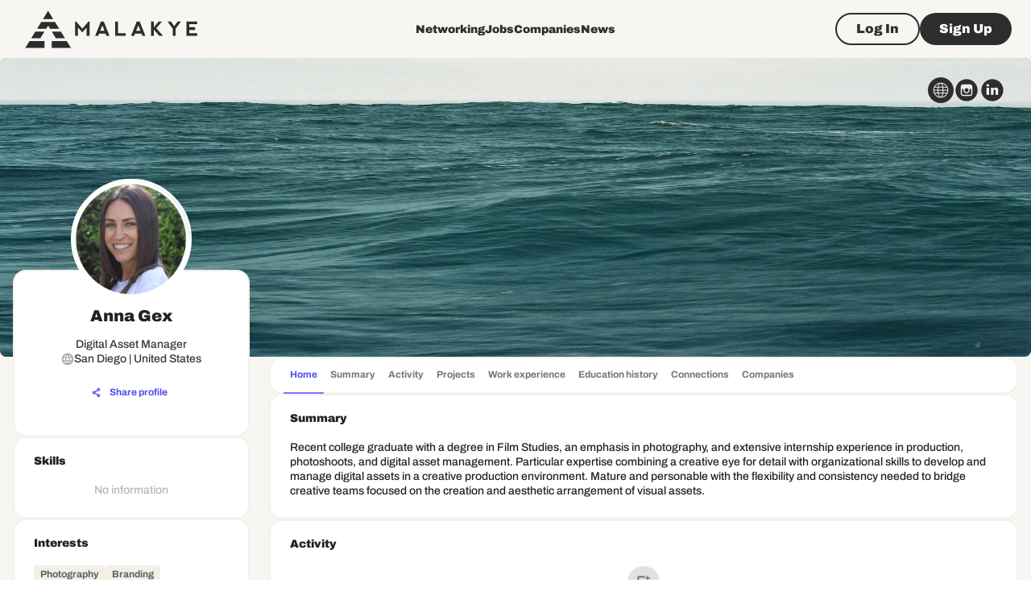

--- FILE ---
content_type: text/html; charset=utf-8
request_url: https://www.google.com/recaptcha/api2/aframe
body_size: 265
content:
<!DOCTYPE HTML><html><head><meta http-equiv="content-type" content="text/html; charset=UTF-8"></head><body><script nonce="u7olkEnZhv7eK_P3S70c8g">/** Anti-fraud and anti-abuse applications only. See google.com/recaptcha */ try{var clients={'sodar':'https://pagead2.googlesyndication.com/pagead/sodar?'};window.addEventListener("message",function(a){try{if(a.source===window.parent){var b=JSON.parse(a.data);var c=clients[b['id']];if(c){var d=document.createElement('img');d.src=c+b['params']+'&rc='+(localStorage.getItem("rc::a")?sessionStorage.getItem("rc::b"):"");window.document.body.appendChild(d);sessionStorage.setItem("rc::e",parseInt(sessionStorage.getItem("rc::e")||0)+1);localStorage.setItem("rc::h",'1769079782620');}}}catch(b){}});window.parent.postMessage("_grecaptcha_ready", "*");}catch(b){}</script></body></html>